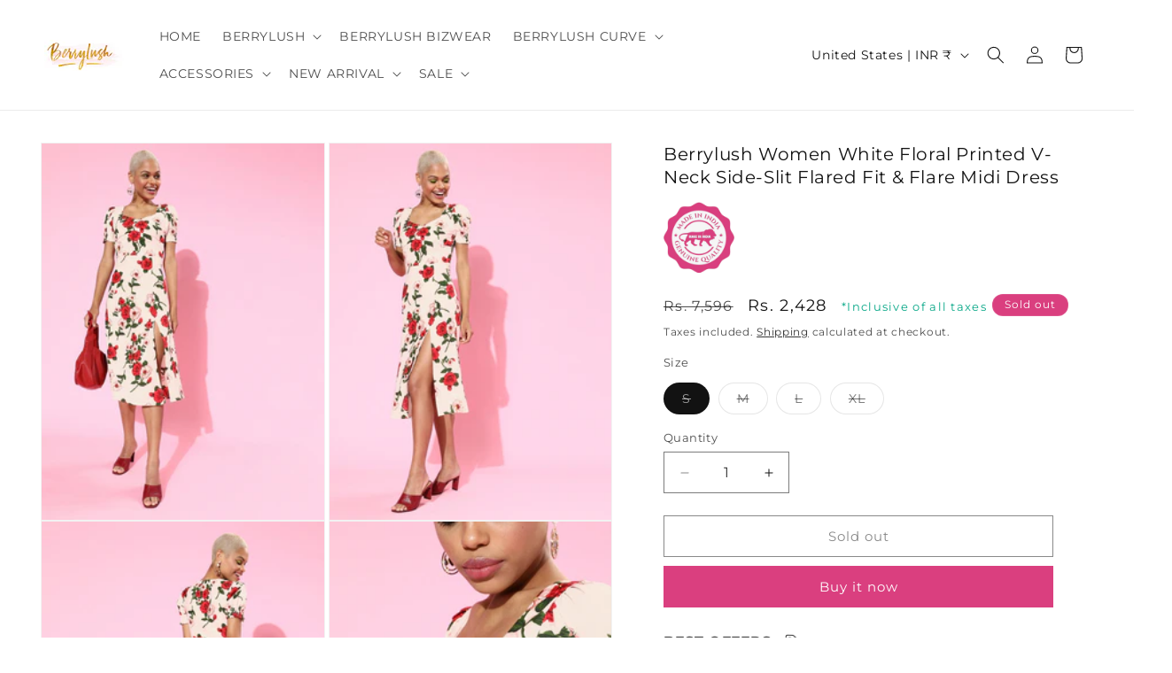

--- FILE ---
content_type: text/javascript
request_url: https://svc.nitrocommerce.ai/v1/services/shopify/xshopify.js?_t=56b8f2c8-0b67-4ba7-a6dd-0190bc6ed7c5&shop=berrylush.myshopify.com
body_size: 120
content:
 (function(n,i,t,r,o) { var a,m;n['NitroObject']=o;n[o]=n[o]||function(){(n[o].q=n[o].q||[]).push(arguments)},n[o].l=1*new Date();n[o].h=r;a=i.createElement(t),a.setAttribute('data-cfasync', 'false'),m=i.getElementsByTagName(t)[0];a.id='ntro-scrpt';a.async=1;a.src=r;m.parentNode.insertBefore(a,m)})(window,document,'script', 'https://x.nitrocommerce.ai/nitro.js?_=207e95892d4b4ef5255bcf9e7e673e20b0b1d5d1','nitro');nitro('configure', '56b8f2c8-0b67-4ba7-a6dd-0190bc6ed7c5', 'shopify', 'https://t.makehook.ws');